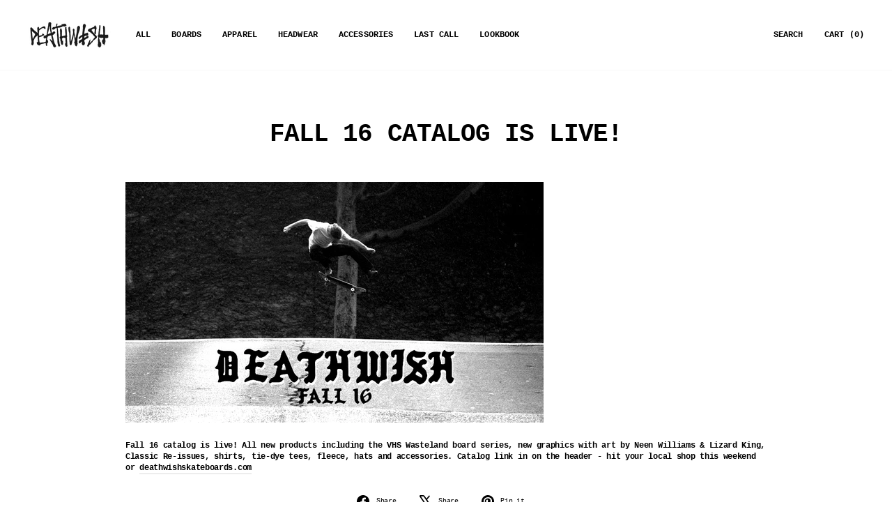

--- FILE ---
content_type: text/html; charset=utf-8
request_url: https://www.deathwishskateboards.com/blogs/news/fall-16-catalog-is-live
body_size: 20852
content:
<!doctype html>
<html class="no-js" lang="en" dir="ltr">
<head>
  <meta charset="utf-8">
  <meta http-equiv="X-UA-Compatible" content="IE=edge,chrome=1">
  <meta name="viewport" content="width=device-width,initial-scale=1">
  <meta name="theme-color" content="#111111">
  <link rel="canonical" href="https://www.deathwishskateboards.com/blogs/news/fall-16-catalog-is-live">
  <link rel="preconnect" href="https://cdn.shopify.com" crossorigin>
  <link rel="preconnect" href="https://fonts.shopifycdn.com" crossorigin>
  <link rel="dns-prefetch" href="https://productreviews.shopifycdn.com">
  <link rel="dns-prefetch" href="https://ajax.googleapis.com">
  <link rel="dns-prefetch" href="https://maps.googleapis.com">
  <link rel="dns-prefetch" href="https://maps.gstatic.com"><title>FALL 16 CATALOG IS LIVE!
&ndash; Deathwish
</title>
<meta name="description" content="Fall 16 catalog is live! All new products including the VHS Wasteland board series, new graphics with art by Neen Williams &amp;amp; Lizard King, Classic Re-issues, shirts, tie-dye tees, fleece, hats and accessories. Catalog link in on the header - hit your local shop this weekend or deathwishskateboards.com"><meta property="og:site_name" content="Deathwish">
  <meta property="og:url" content="https://www.deathwishskateboards.com/blogs/news/fall-16-catalog-is-live">
  <meta property="og:title" content="FALL 16 CATALOG IS LIVE!">
  <meta property="og:type" content="article">
  <meta property="og:description" content="
Fall 16 catalog is live! All new products including the VHS Wasteland board series, new graphics with art by Neen Williams &amp; Lizard King, Classic Re-issues, shirts, tie-dye tees, fleece, hats and accessories. Catalog link in on the header - hit your local shop this weekend or deathwishskateboards.com"><meta property="og:image" content="http://www.deathwishskateboards.com/cdn/shop/files/social.jpg?v=1745300552">
    <meta property="og:image:secure_url" content="https://www.deathwishskateboards.com/cdn/shop/files/social.jpg?v=1745300552">
    <meta property="og:image:width" content="1280">
    <meta property="og:image:height" content="853"><meta name="twitter:site" content="@">
  <meta name="twitter:card" content="summary_large_image">
  <meta name="twitter:title" content="FALL 16 CATALOG IS LIVE!">
  <meta name="twitter:description" content="
Fall 16 catalog is live! All new products including the VHS Wasteland board series, new graphics with art by Neen Williams &amp; Lizard King, Classic Re-issues, shirts, tie-dye tees, fleece, hats and accessories. Catalog link in on the header - hit your local shop this weekend or deathwishskateboards.com">
<style data-shopify>
  

  
  
  
</style><link href="//www.deathwishskateboards.com/cdn/shop/t/49/assets/theme.css?v=57756004945814175831760411530" rel="stylesheet" type="text/css" media="all" />
<style data-shopify>:root {
    --typeHeaderPrimary: "Courier New";
    --typeHeaderFallback: Courier, monospace;
    --typeHeaderSize: 36px;
    --typeHeaderWeight: 700;
    --typeHeaderLineHeight: 1;
    --typeHeaderSpacing: -0.025em;

    --typeBasePrimary:"Courier New";
    --typeBaseFallback:Courier, monospace;
    --typeBaseSize: 12px;
    --typeBaseWeight: 700;
    --typeBaseSpacing: -0.025em;
    --typeBaseLineHeight: 1.4;
    --typeBaselineHeightMinus01: 1.3;

    --typeCollectionTitle: 20px;

    --iconWeight: 2px;
    --iconLinecaps: round;

    
        --buttonRadius: 0;
    

    --colorGridOverlayOpacity: 0.1;
    }

    .placeholder-content {
    background-image: linear-gradient(100deg, #ffffff 40%, #f7f7f7 63%, #ffffff 79%);
    }</style><script>
    document.documentElement.className = document.documentElement.className.replace('no-js', 'js');

    window.theme = window.theme || {};
    theme.routes = {
      home: "/",
      cart: "/cart.js",
      cartPage: "/cart",
      cartAdd: "/cart/add.js",
      cartChange: "/cart/change.js",
      search: "/search",
      predictiveSearch: "/search/suggest"
    };
    theme.strings = {
      soldOut: "Sold Out",
      unavailable: "Unavailable",
      inStockLabel: "In stock, ready to ship",
      oneStockLabel: "Low stock - [count] item left",
      otherStockLabel: "Low stock - [count] items left",
      willNotShipUntil: "Ready to ship [date]",
      willBeInStockAfter: "Back in stock [date]",
      waitingForStock: "Backordered, shipping soon",
      savePrice: "Save [saved_amount]",
      cartEmpty: "Your cart is currently empty.",
      cartTermsConfirmation: "You must agree with the terms and conditions of sales to check out",
      searchCollections: "Collections",
      searchPages: "Pages",
      searchArticles: "Articles",
      productFrom: "from ",
      maxQuantity: "You can only have [quantity] of [title] in your cart."
    };
    theme.settings = {
      cartType: "drawer",
      isCustomerTemplate: false,
      moneyFormat: "$ {{amount}}",
      saveType: "dollar",
      productImageSize: "natural",
      productImageCover: false,
      predictiveSearch: true,
      predictiveSearchType: null,
      predictiveSearchVendor: false,
      predictiveSearchPrice: false,
      quickView: false,
      themeName: 'Impulse',
      themeVersion: "7.5.1"
    };
  </script>

  <script>window.performance && window.performance.mark && window.performance.mark('shopify.content_for_header.start');</script><meta id="shopify-digital-wallet" name="shopify-digital-wallet" content="/4670509/digital_wallets/dialog">
<meta name="shopify-checkout-api-token" content="42cf3e54d2890724720a081e05aff2af">
<meta id="in-context-paypal-metadata" data-shop-id="4670509" data-venmo-supported="true" data-environment="production" data-locale="en_US" data-paypal-v4="true" data-currency="USD">
<link rel="alternate" type="application/atom+xml" title="Feed" href="/blogs/news.atom" />
<script async="async" src="/checkouts/internal/preloads.js?locale=en-US"></script>
<link rel="preconnect" href="https://shop.app" crossorigin="anonymous">
<script async="async" src="https://shop.app/checkouts/internal/preloads.js?locale=en-US&shop_id=4670509" crossorigin="anonymous"></script>
<script id="shopify-features" type="application/json">{"accessToken":"42cf3e54d2890724720a081e05aff2af","betas":["rich-media-storefront-analytics"],"domain":"www.deathwishskateboards.com","predictiveSearch":true,"shopId":4670509,"locale":"en"}</script>
<script>var Shopify = Shopify || {};
Shopify.shop = "deathwish.myshopify.com";
Shopify.locale = "en";
Shopify.currency = {"active":"USD","rate":"1.0"};
Shopify.country = "US";
Shopify.theme = {"name":"deathwish-skateboards-holiday25","id":141997309994,"schema_name":"Impulse","schema_version":"7.5.1","theme_store_id":null,"role":"main"};
Shopify.theme.handle = "null";
Shopify.theme.style = {"id":null,"handle":null};
Shopify.cdnHost = "www.deathwishskateboards.com/cdn";
Shopify.routes = Shopify.routes || {};
Shopify.routes.root = "/";</script>
<script type="module">!function(o){(o.Shopify=o.Shopify||{}).modules=!0}(window);</script>
<script>!function(o){function n(){var o=[];function n(){o.push(Array.prototype.slice.apply(arguments))}return n.q=o,n}var t=o.Shopify=o.Shopify||{};t.loadFeatures=n(),t.autoloadFeatures=n()}(window);</script>
<script>
  window.ShopifyPay = window.ShopifyPay || {};
  window.ShopifyPay.apiHost = "shop.app\/pay";
  window.ShopifyPay.redirectState = null;
</script>
<script id="shop-js-analytics" type="application/json">{"pageType":"article"}</script>
<script defer="defer" async type="module" src="//www.deathwishskateboards.com/cdn/shopifycloud/shop-js/modules/v2/client.init-shop-cart-sync_C5BV16lS.en.esm.js"></script>
<script defer="defer" async type="module" src="//www.deathwishskateboards.com/cdn/shopifycloud/shop-js/modules/v2/chunk.common_CygWptCX.esm.js"></script>
<script type="module">
  await import("//www.deathwishskateboards.com/cdn/shopifycloud/shop-js/modules/v2/client.init-shop-cart-sync_C5BV16lS.en.esm.js");
await import("//www.deathwishskateboards.com/cdn/shopifycloud/shop-js/modules/v2/chunk.common_CygWptCX.esm.js");

  window.Shopify.SignInWithShop?.initShopCartSync?.({"fedCMEnabled":true,"windoidEnabled":true});

</script>
<script>
  window.Shopify = window.Shopify || {};
  if (!window.Shopify.featureAssets) window.Shopify.featureAssets = {};
  window.Shopify.featureAssets['shop-js'] = {"shop-cart-sync":["modules/v2/client.shop-cart-sync_ZFArdW7E.en.esm.js","modules/v2/chunk.common_CygWptCX.esm.js"],"init-fed-cm":["modules/v2/client.init-fed-cm_CmiC4vf6.en.esm.js","modules/v2/chunk.common_CygWptCX.esm.js"],"shop-button":["modules/v2/client.shop-button_tlx5R9nI.en.esm.js","modules/v2/chunk.common_CygWptCX.esm.js"],"shop-cash-offers":["modules/v2/client.shop-cash-offers_DOA2yAJr.en.esm.js","modules/v2/chunk.common_CygWptCX.esm.js","modules/v2/chunk.modal_D71HUcav.esm.js"],"init-windoid":["modules/v2/client.init-windoid_sURxWdc1.en.esm.js","modules/v2/chunk.common_CygWptCX.esm.js"],"shop-toast-manager":["modules/v2/client.shop-toast-manager_ClPi3nE9.en.esm.js","modules/v2/chunk.common_CygWptCX.esm.js"],"init-shop-email-lookup-coordinator":["modules/v2/client.init-shop-email-lookup-coordinator_B8hsDcYM.en.esm.js","modules/v2/chunk.common_CygWptCX.esm.js"],"init-shop-cart-sync":["modules/v2/client.init-shop-cart-sync_C5BV16lS.en.esm.js","modules/v2/chunk.common_CygWptCX.esm.js"],"avatar":["modules/v2/client.avatar_BTnouDA3.en.esm.js"],"pay-button":["modules/v2/client.pay-button_FdsNuTd3.en.esm.js","modules/v2/chunk.common_CygWptCX.esm.js"],"init-customer-accounts":["modules/v2/client.init-customer-accounts_DxDtT_ad.en.esm.js","modules/v2/client.shop-login-button_C5VAVYt1.en.esm.js","modules/v2/chunk.common_CygWptCX.esm.js","modules/v2/chunk.modal_D71HUcav.esm.js"],"init-shop-for-new-customer-accounts":["modules/v2/client.init-shop-for-new-customer-accounts_ChsxoAhi.en.esm.js","modules/v2/client.shop-login-button_C5VAVYt1.en.esm.js","modules/v2/chunk.common_CygWptCX.esm.js","modules/v2/chunk.modal_D71HUcav.esm.js"],"shop-login-button":["modules/v2/client.shop-login-button_C5VAVYt1.en.esm.js","modules/v2/chunk.common_CygWptCX.esm.js","modules/v2/chunk.modal_D71HUcav.esm.js"],"init-customer-accounts-sign-up":["modules/v2/client.init-customer-accounts-sign-up_CPSyQ0Tj.en.esm.js","modules/v2/client.shop-login-button_C5VAVYt1.en.esm.js","modules/v2/chunk.common_CygWptCX.esm.js","modules/v2/chunk.modal_D71HUcav.esm.js"],"shop-follow-button":["modules/v2/client.shop-follow-button_Cva4Ekp9.en.esm.js","modules/v2/chunk.common_CygWptCX.esm.js","modules/v2/chunk.modal_D71HUcav.esm.js"],"checkout-modal":["modules/v2/client.checkout-modal_BPM8l0SH.en.esm.js","modules/v2/chunk.common_CygWptCX.esm.js","modules/v2/chunk.modal_D71HUcav.esm.js"],"lead-capture":["modules/v2/client.lead-capture_Bi8yE_yS.en.esm.js","modules/v2/chunk.common_CygWptCX.esm.js","modules/v2/chunk.modal_D71HUcav.esm.js"],"shop-login":["modules/v2/client.shop-login_D6lNrXab.en.esm.js","modules/v2/chunk.common_CygWptCX.esm.js","modules/v2/chunk.modal_D71HUcav.esm.js"],"payment-terms":["modules/v2/client.payment-terms_CZxnsJam.en.esm.js","modules/v2/chunk.common_CygWptCX.esm.js","modules/v2/chunk.modal_D71HUcav.esm.js"]};
</script>
<script>(function() {
  var isLoaded = false;
  function asyncLoad() {
    if (isLoaded) return;
    isLoaded = true;
    var urls = ["https:\/\/chimpstatic.com\/mcjs-connected\/js\/users\/085ed2850cf130b887a569326\/be795fd1eb092f551eecde265.js?shop=deathwish.myshopify.com"];
    for (var i = 0; i < urls.length; i++) {
      var s = document.createElement('script');
      s.type = 'text/javascript';
      s.async = true;
      s.src = urls[i];
      var x = document.getElementsByTagName('script')[0];
      x.parentNode.insertBefore(s, x);
    }
  };
  if(window.attachEvent) {
    window.attachEvent('onload', asyncLoad);
  } else {
    window.addEventListener('load', asyncLoad, false);
  }
})();</script>
<script id="__st">var __st={"a":4670509,"offset":-28800,"reqid":"77284103-b7f2-4aec-825c-cff9d028f331-1768757580","pageurl":"www.deathwishskateboards.com\/blogs\/news\/fall-16-catalog-is-live","s":"articles-190674950","u":"44c2763cad89","p":"article","rtyp":"article","rid":190674950};</script>
<script>window.ShopifyPaypalV4VisibilityTracking = true;</script>
<script id="captcha-bootstrap">!function(){'use strict';const t='contact',e='account',n='new_comment',o=[[t,t],['blogs',n],['comments',n],[t,'customer']],c=[[e,'customer_login'],[e,'guest_login'],[e,'recover_customer_password'],[e,'create_customer']],r=t=>t.map((([t,e])=>`form[action*='/${t}']:not([data-nocaptcha='true']) input[name='form_type'][value='${e}']`)).join(','),a=t=>()=>t?[...document.querySelectorAll(t)].map((t=>t.form)):[];function s(){const t=[...o],e=r(t);return a(e)}const i='password',u='form_key',d=['recaptcha-v3-token','g-recaptcha-response','h-captcha-response',i],f=()=>{try{return window.sessionStorage}catch{return}},m='__shopify_v',_=t=>t.elements[u];function p(t,e,n=!1){try{const o=window.sessionStorage,c=JSON.parse(o.getItem(e)),{data:r}=function(t){const{data:e,action:n}=t;return t[m]||n?{data:e,action:n}:{data:t,action:n}}(c);for(const[e,n]of Object.entries(r))t.elements[e]&&(t.elements[e].value=n);n&&o.removeItem(e)}catch(o){console.error('form repopulation failed',{error:o})}}const l='form_type',E='cptcha';function T(t){t.dataset[E]=!0}const w=window,h=w.document,L='Shopify',v='ce_forms',y='captcha';let A=!1;((t,e)=>{const n=(g='f06e6c50-85a8-45c8-87d0-21a2b65856fe',I='https://cdn.shopify.com/shopifycloud/storefront-forms-hcaptcha/ce_storefront_forms_captcha_hcaptcha.v1.5.2.iife.js',D={infoText:'Protected by hCaptcha',privacyText:'Privacy',termsText:'Terms'},(t,e,n)=>{const o=w[L][v],c=o.bindForm;if(c)return c(t,g,e,D).then(n);var r;o.q.push([[t,g,e,D],n]),r=I,A||(h.body.append(Object.assign(h.createElement('script'),{id:'captcha-provider',async:!0,src:r})),A=!0)});var g,I,D;w[L]=w[L]||{},w[L][v]=w[L][v]||{},w[L][v].q=[],w[L][y]=w[L][y]||{},w[L][y].protect=function(t,e){n(t,void 0,e),T(t)},Object.freeze(w[L][y]),function(t,e,n,w,h,L){const[v,y,A,g]=function(t,e,n){const i=e?o:[],u=t?c:[],d=[...i,...u],f=r(d),m=r(i),_=r(d.filter((([t,e])=>n.includes(e))));return[a(f),a(m),a(_),s()]}(w,h,L),I=t=>{const e=t.target;return e instanceof HTMLFormElement?e:e&&e.form},D=t=>v().includes(t);t.addEventListener('submit',(t=>{const e=I(t);if(!e)return;const n=D(e)&&!e.dataset.hcaptchaBound&&!e.dataset.recaptchaBound,o=_(e),c=g().includes(e)&&(!o||!o.value);(n||c)&&t.preventDefault(),c&&!n&&(function(t){try{if(!f())return;!function(t){const e=f();if(!e)return;const n=_(t);if(!n)return;const o=n.value;o&&e.removeItem(o)}(t);const e=Array.from(Array(32),(()=>Math.random().toString(36)[2])).join('');!function(t,e){_(t)||t.append(Object.assign(document.createElement('input'),{type:'hidden',name:u})),t.elements[u].value=e}(t,e),function(t,e){const n=f();if(!n)return;const o=[...t.querySelectorAll(`input[type='${i}']`)].map((({name:t})=>t)),c=[...d,...o],r={};for(const[a,s]of new FormData(t).entries())c.includes(a)||(r[a]=s);n.setItem(e,JSON.stringify({[m]:1,action:t.action,data:r}))}(t,e)}catch(e){console.error('failed to persist form',e)}}(e),e.submit())}));const S=(t,e)=>{t&&!t.dataset[E]&&(n(t,e.some((e=>e===t))),T(t))};for(const o of['focusin','change'])t.addEventListener(o,(t=>{const e=I(t);D(e)&&S(e,y())}));const B=e.get('form_key'),M=e.get(l),P=B&&M;t.addEventListener('DOMContentLoaded',(()=>{const t=y();if(P)for(const e of t)e.elements[l].value===M&&p(e,B);[...new Set([...A(),...v().filter((t=>'true'===t.dataset.shopifyCaptcha))])].forEach((e=>S(e,t)))}))}(h,new URLSearchParams(w.location.search),n,t,e,['guest_login'])})(!0,!0)}();</script>
<script integrity="sha256-4kQ18oKyAcykRKYeNunJcIwy7WH5gtpwJnB7kiuLZ1E=" data-source-attribution="shopify.loadfeatures" defer="defer" src="//www.deathwishskateboards.com/cdn/shopifycloud/storefront/assets/storefront/load_feature-a0a9edcb.js" crossorigin="anonymous"></script>
<script crossorigin="anonymous" defer="defer" src="//www.deathwishskateboards.com/cdn/shopifycloud/storefront/assets/shopify_pay/storefront-65b4c6d7.js?v=20250812"></script>
<script data-source-attribution="shopify.dynamic_checkout.dynamic.init">var Shopify=Shopify||{};Shopify.PaymentButton=Shopify.PaymentButton||{isStorefrontPortableWallets:!0,init:function(){window.Shopify.PaymentButton.init=function(){};var t=document.createElement("script");t.src="https://www.deathwishskateboards.com/cdn/shopifycloud/portable-wallets/latest/portable-wallets.en.js",t.type="module",document.head.appendChild(t)}};
</script>
<script data-source-attribution="shopify.dynamic_checkout.buyer_consent">
  function portableWalletsHideBuyerConsent(e){var t=document.getElementById("shopify-buyer-consent"),n=document.getElementById("shopify-subscription-policy-button");t&&n&&(t.classList.add("hidden"),t.setAttribute("aria-hidden","true"),n.removeEventListener("click",e))}function portableWalletsShowBuyerConsent(e){var t=document.getElementById("shopify-buyer-consent"),n=document.getElementById("shopify-subscription-policy-button");t&&n&&(t.classList.remove("hidden"),t.removeAttribute("aria-hidden"),n.addEventListener("click",e))}window.Shopify?.PaymentButton&&(window.Shopify.PaymentButton.hideBuyerConsent=portableWalletsHideBuyerConsent,window.Shopify.PaymentButton.showBuyerConsent=portableWalletsShowBuyerConsent);
</script>
<script data-source-attribution="shopify.dynamic_checkout.cart.bootstrap">document.addEventListener("DOMContentLoaded",(function(){function t(){return document.querySelector("shopify-accelerated-checkout-cart, shopify-accelerated-checkout")}if(t())Shopify.PaymentButton.init();else{new MutationObserver((function(e,n){t()&&(Shopify.PaymentButton.init(),n.disconnect())})).observe(document.body,{childList:!0,subtree:!0})}}));
</script>
<link id="shopify-accelerated-checkout-styles" rel="stylesheet" media="screen" href="https://www.deathwishskateboards.com/cdn/shopifycloud/portable-wallets/latest/accelerated-checkout-backwards-compat.css" crossorigin="anonymous">
<style id="shopify-accelerated-checkout-cart">
        #shopify-buyer-consent {
  margin-top: 1em;
  display: inline-block;
  width: 100%;
}

#shopify-buyer-consent.hidden {
  display: none;
}

#shopify-subscription-policy-button {
  background: none;
  border: none;
  padding: 0;
  text-decoration: underline;
  font-size: inherit;
  cursor: pointer;
}

#shopify-subscription-policy-button::before {
  box-shadow: none;
}

      </style>

<script>window.performance && window.performance.mark && window.performance.mark('shopify.content_for_header.end');</script>

  <script src="//www.deathwishskateboards.com/cdn/shop/t/49/assets/vendor-scripts-v11.js" defer="defer"></script><link rel="stylesheet" href="//www.deathwishskateboards.com/cdn/shop/t/49/assets/country-flags.css"><script src="//www.deathwishskateboards.com/cdn/shop/t/49/assets/theme.js?v=32404657275079597311760148039" defer="defer"></script>

  <!-- Hotjar Tracking Code for Site 6389023 Deathwish  -->
<script>
    (function(h,o,t,j,a,r){
        h.hj=h.hj||function(){(h.hj.q=h.hj.q||[]).push(arguments)};
        h._hjSettings={hjid:6389023,hjsv:6};
        a=o.getElementsByTagName('head')[0];
        r=o.createElement('script');r.async=1;
        r.src=t+h._hjSettings.hjid+j+h._hjSettings.hjsv;
        a.appendChild(r);
    })(window,document,'https://static.hotjar.com/c/hotjar-','.js?sv=');
</script>
  
<!-- BEGIN app block: shopify://apps/klaviyo-email-marketing-sms/blocks/klaviyo-onsite-embed/2632fe16-c075-4321-a88b-50b567f42507 -->












  <script async src="https://static.klaviyo.com/onsite/js/Yd4G9X/klaviyo.js?company_id=Yd4G9X"></script>
  <script>!function(){if(!window.klaviyo){window._klOnsite=window._klOnsite||[];try{window.klaviyo=new Proxy({},{get:function(n,i){return"push"===i?function(){var n;(n=window._klOnsite).push.apply(n,arguments)}:function(){for(var n=arguments.length,o=new Array(n),w=0;w<n;w++)o[w]=arguments[w];var t="function"==typeof o[o.length-1]?o.pop():void 0,e=new Promise((function(n){window._klOnsite.push([i].concat(o,[function(i){t&&t(i),n(i)}]))}));return e}}})}catch(n){window.klaviyo=window.klaviyo||[],window.klaviyo.push=function(){var n;(n=window._klOnsite).push.apply(n,arguments)}}}}();</script>

  




  <script>
    window.klaviyoReviewsProductDesignMode = false
  </script>







<!-- END app block --><link href="https://monorail-edge.shopifysvc.com" rel="dns-prefetch">
<script>(function(){if ("sendBeacon" in navigator && "performance" in window) {try {var session_token_from_headers = performance.getEntriesByType('navigation')[0].serverTiming.find(x => x.name == '_s').description;} catch {var session_token_from_headers = undefined;}var session_cookie_matches = document.cookie.match(/_shopify_s=([^;]*)/);var session_token_from_cookie = session_cookie_matches && session_cookie_matches.length === 2 ? session_cookie_matches[1] : "";var session_token = session_token_from_headers || session_token_from_cookie || "";function handle_abandonment_event(e) {var entries = performance.getEntries().filter(function(entry) {return /monorail-edge.shopifysvc.com/.test(entry.name);});if (!window.abandonment_tracked && entries.length === 0) {window.abandonment_tracked = true;var currentMs = Date.now();var navigation_start = performance.timing.navigationStart;var payload = {shop_id: 4670509,url: window.location.href,navigation_start,duration: currentMs - navigation_start,session_token,page_type: "article"};window.navigator.sendBeacon("https://monorail-edge.shopifysvc.com/v1/produce", JSON.stringify({schema_id: "online_store_buyer_site_abandonment/1.1",payload: payload,metadata: {event_created_at_ms: currentMs,event_sent_at_ms: currentMs}}));}}window.addEventListener('pagehide', handle_abandonment_event);}}());</script>
<script id="web-pixels-manager-setup">(function e(e,d,r,n,o){if(void 0===o&&(o={}),!Boolean(null===(a=null===(i=window.Shopify)||void 0===i?void 0:i.analytics)||void 0===a?void 0:a.replayQueue)){var i,a;window.Shopify=window.Shopify||{};var t=window.Shopify;t.analytics=t.analytics||{};var s=t.analytics;s.replayQueue=[],s.publish=function(e,d,r){return s.replayQueue.push([e,d,r]),!0};try{self.performance.mark("wpm:start")}catch(e){}var l=function(){var e={modern:/Edge?\/(1{2}[4-9]|1[2-9]\d|[2-9]\d{2}|\d{4,})\.\d+(\.\d+|)|Firefox\/(1{2}[4-9]|1[2-9]\d|[2-9]\d{2}|\d{4,})\.\d+(\.\d+|)|Chrom(ium|e)\/(9{2}|\d{3,})\.\d+(\.\d+|)|(Maci|X1{2}).+ Version\/(15\.\d+|(1[6-9]|[2-9]\d|\d{3,})\.\d+)([,.]\d+|)( \(\w+\)|)( Mobile\/\w+|) Safari\/|Chrome.+OPR\/(9{2}|\d{3,})\.\d+\.\d+|(CPU[ +]OS|iPhone[ +]OS|CPU[ +]iPhone|CPU IPhone OS|CPU iPad OS)[ +]+(15[._]\d+|(1[6-9]|[2-9]\d|\d{3,})[._]\d+)([._]\d+|)|Android:?[ /-](13[3-9]|1[4-9]\d|[2-9]\d{2}|\d{4,})(\.\d+|)(\.\d+|)|Android.+Firefox\/(13[5-9]|1[4-9]\d|[2-9]\d{2}|\d{4,})\.\d+(\.\d+|)|Android.+Chrom(ium|e)\/(13[3-9]|1[4-9]\d|[2-9]\d{2}|\d{4,})\.\d+(\.\d+|)|SamsungBrowser\/([2-9]\d|\d{3,})\.\d+/,legacy:/Edge?\/(1[6-9]|[2-9]\d|\d{3,})\.\d+(\.\d+|)|Firefox\/(5[4-9]|[6-9]\d|\d{3,})\.\d+(\.\d+|)|Chrom(ium|e)\/(5[1-9]|[6-9]\d|\d{3,})\.\d+(\.\d+|)([\d.]+$|.*Safari\/(?![\d.]+ Edge\/[\d.]+$))|(Maci|X1{2}).+ Version\/(10\.\d+|(1[1-9]|[2-9]\d|\d{3,})\.\d+)([,.]\d+|)( \(\w+\)|)( Mobile\/\w+|) Safari\/|Chrome.+OPR\/(3[89]|[4-9]\d|\d{3,})\.\d+\.\d+|(CPU[ +]OS|iPhone[ +]OS|CPU[ +]iPhone|CPU IPhone OS|CPU iPad OS)[ +]+(10[._]\d+|(1[1-9]|[2-9]\d|\d{3,})[._]\d+)([._]\d+|)|Android:?[ /-](13[3-9]|1[4-9]\d|[2-9]\d{2}|\d{4,})(\.\d+|)(\.\d+|)|Mobile Safari.+OPR\/([89]\d|\d{3,})\.\d+\.\d+|Android.+Firefox\/(13[5-9]|1[4-9]\d|[2-9]\d{2}|\d{4,})\.\d+(\.\d+|)|Android.+Chrom(ium|e)\/(13[3-9]|1[4-9]\d|[2-9]\d{2}|\d{4,})\.\d+(\.\d+|)|Android.+(UC? ?Browser|UCWEB|U3)[ /]?(15\.([5-9]|\d{2,})|(1[6-9]|[2-9]\d|\d{3,})\.\d+)\.\d+|SamsungBrowser\/(5\.\d+|([6-9]|\d{2,})\.\d+)|Android.+MQ{2}Browser\/(14(\.(9|\d{2,})|)|(1[5-9]|[2-9]\d|\d{3,})(\.\d+|))(\.\d+|)|K[Aa][Ii]OS\/(3\.\d+|([4-9]|\d{2,})\.\d+)(\.\d+|)/},d=e.modern,r=e.legacy,n=navigator.userAgent;return n.match(d)?"modern":n.match(r)?"legacy":"unknown"}(),u="modern"===l?"modern":"legacy",c=(null!=n?n:{modern:"",legacy:""})[u],f=function(e){return[e.baseUrl,"/wpm","/b",e.hashVersion,"modern"===e.buildTarget?"m":"l",".js"].join("")}({baseUrl:d,hashVersion:r,buildTarget:u}),m=function(e){var d=e.version,r=e.bundleTarget,n=e.surface,o=e.pageUrl,i=e.monorailEndpoint;return{emit:function(e){var a=e.status,t=e.errorMsg,s=(new Date).getTime(),l=JSON.stringify({metadata:{event_sent_at_ms:s},events:[{schema_id:"web_pixels_manager_load/3.1",payload:{version:d,bundle_target:r,page_url:o,status:a,surface:n,error_msg:t},metadata:{event_created_at_ms:s}}]});if(!i)return console&&console.warn&&console.warn("[Web Pixels Manager] No Monorail endpoint provided, skipping logging."),!1;try{return self.navigator.sendBeacon.bind(self.navigator)(i,l)}catch(e){}var u=new XMLHttpRequest;try{return u.open("POST",i,!0),u.setRequestHeader("Content-Type","text/plain"),u.send(l),!0}catch(e){return console&&console.warn&&console.warn("[Web Pixels Manager] Got an unhandled error while logging to Monorail."),!1}}}}({version:r,bundleTarget:l,surface:e.surface,pageUrl:self.location.href,monorailEndpoint:e.monorailEndpoint});try{o.browserTarget=l,function(e){var d=e.src,r=e.async,n=void 0===r||r,o=e.onload,i=e.onerror,a=e.sri,t=e.scriptDataAttributes,s=void 0===t?{}:t,l=document.createElement("script"),u=document.querySelector("head"),c=document.querySelector("body");if(l.async=n,l.src=d,a&&(l.integrity=a,l.crossOrigin="anonymous"),s)for(var f in s)if(Object.prototype.hasOwnProperty.call(s,f))try{l.dataset[f]=s[f]}catch(e){}if(o&&l.addEventListener("load",o),i&&l.addEventListener("error",i),u)u.appendChild(l);else{if(!c)throw new Error("Did not find a head or body element to append the script");c.appendChild(l)}}({src:f,async:!0,onload:function(){if(!function(){var e,d;return Boolean(null===(d=null===(e=window.Shopify)||void 0===e?void 0:e.analytics)||void 0===d?void 0:d.initialized)}()){var d=window.webPixelsManager.init(e)||void 0;if(d){var r=window.Shopify.analytics;r.replayQueue.forEach((function(e){var r=e[0],n=e[1],o=e[2];d.publishCustomEvent(r,n,o)})),r.replayQueue=[],r.publish=d.publishCustomEvent,r.visitor=d.visitor,r.initialized=!0}}},onerror:function(){return m.emit({status:"failed",errorMsg:"".concat(f," has failed to load")})},sri:function(e){var d=/^sha384-[A-Za-z0-9+/=]+$/;return"string"==typeof e&&d.test(e)}(c)?c:"",scriptDataAttributes:o}),m.emit({status:"loading"})}catch(e){m.emit({status:"failed",errorMsg:(null==e?void 0:e.message)||"Unknown error"})}}})({shopId: 4670509,storefrontBaseUrl: "https://www.deathwishskateboards.com",extensionsBaseUrl: "https://extensions.shopifycdn.com/cdn/shopifycloud/web-pixels-manager",monorailEndpoint: "https://monorail-edge.shopifysvc.com/unstable/produce_batch",surface: "storefront-renderer",enabledBetaFlags: ["2dca8a86"],webPixelsConfigList: [{"id":"1488715818","configuration":"{\"accountID\":\"Yd4G9X\",\"webPixelConfig\":\"eyJlbmFibGVBZGRlZFRvQ2FydEV2ZW50cyI6IHRydWV9\"}","eventPayloadVersion":"v1","runtimeContext":"STRICT","scriptVersion":"524f6c1ee37bacdca7657a665bdca589","type":"APP","apiClientId":123074,"privacyPurposes":["ANALYTICS","MARKETING"],"dataSharingAdjustments":{"protectedCustomerApprovalScopes":["read_customer_address","read_customer_email","read_customer_name","read_customer_personal_data","read_customer_phone"]}},{"id":"337018922","configuration":"{\"config\":\"{\\\"pixel_id\\\":\\\"G-1F783EFXZL\\\",\\\"gtag_events\\\":[{\\\"type\\\":\\\"purchase\\\",\\\"action_label\\\":\\\"G-1F783EFXZL\\\"},{\\\"type\\\":\\\"page_view\\\",\\\"action_label\\\":\\\"G-1F783EFXZL\\\"},{\\\"type\\\":\\\"view_item\\\",\\\"action_label\\\":\\\"G-1F783EFXZL\\\"},{\\\"type\\\":\\\"search\\\",\\\"action_label\\\":\\\"G-1F783EFXZL\\\"},{\\\"type\\\":\\\"add_to_cart\\\",\\\"action_label\\\":\\\"G-1F783EFXZL\\\"},{\\\"type\\\":\\\"begin_checkout\\\",\\\"action_label\\\":\\\"G-1F783EFXZL\\\"},{\\\"type\\\":\\\"add_payment_info\\\",\\\"action_label\\\":\\\"G-1F783EFXZL\\\"}],\\\"enable_monitoring_mode\\\":false}\"}","eventPayloadVersion":"v1","runtimeContext":"OPEN","scriptVersion":"b2a88bafab3e21179ed38636efcd8a93","type":"APP","apiClientId":1780363,"privacyPurposes":[],"dataSharingAdjustments":{"protectedCustomerApprovalScopes":["read_customer_address","read_customer_email","read_customer_name","read_customer_personal_data","read_customer_phone"]}},{"id":"80838698","eventPayloadVersion":"v1","runtimeContext":"LAX","scriptVersion":"1","type":"CUSTOM","privacyPurposes":["ANALYTICS"],"name":"Google Analytics tag (migrated)"},{"id":"shopify-app-pixel","configuration":"{}","eventPayloadVersion":"v1","runtimeContext":"STRICT","scriptVersion":"0450","apiClientId":"shopify-pixel","type":"APP","privacyPurposes":["ANALYTICS","MARKETING"]},{"id":"shopify-custom-pixel","eventPayloadVersion":"v1","runtimeContext":"LAX","scriptVersion":"0450","apiClientId":"shopify-pixel","type":"CUSTOM","privacyPurposes":["ANALYTICS","MARKETING"]}],isMerchantRequest: false,initData: {"shop":{"name":"Deathwish","paymentSettings":{"currencyCode":"USD"},"myshopifyDomain":"deathwish.myshopify.com","countryCode":"US","storefrontUrl":"https:\/\/www.deathwishskateboards.com"},"customer":null,"cart":null,"checkout":null,"productVariants":[],"purchasingCompany":null},},"https://www.deathwishskateboards.com/cdn","fcfee988w5aeb613cpc8e4bc33m6693e112",{"modern":"","legacy":""},{"shopId":"4670509","storefrontBaseUrl":"https:\/\/www.deathwishskateboards.com","extensionBaseUrl":"https:\/\/extensions.shopifycdn.com\/cdn\/shopifycloud\/web-pixels-manager","surface":"storefront-renderer","enabledBetaFlags":"[\"2dca8a86\"]","isMerchantRequest":"false","hashVersion":"fcfee988w5aeb613cpc8e4bc33m6693e112","publish":"custom","events":"[[\"page_viewed\",{}]]"});</script><script>
  window.ShopifyAnalytics = window.ShopifyAnalytics || {};
  window.ShopifyAnalytics.meta = window.ShopifyAnalytics.meta || {};
  window.ShopifyAnalytics.meta.currency = 'USD';
  var meta = {"page":{"pageType":"article","resourceType":"article","resourceId":190674950,"requestId":"77284103-b7f2-4aec-825c-cff9d028f331-1768757580"}};
  for (var attr in meta) {
    window.ShopifyAnalytics.meta[attr] = meta[attr];
  }
</script>
<script class="analytics">
  (function () {
    var customDocumentWrite = function(content) {
      var jquery = null;

      if (window.jQuery) {
        jquery = window.jQuery;
      } else if (window.Checkout && window.Checkout.$) {
        jquery = window.Checkout.$;
      }

      if (jquery) {
        jquery('body').append(content);
      }
    };

    var hasLoggedConversion = function(token) {
      if (token) {
        return document.cookie.indexOf('loggedConversion=' + token) !== -1;
      }
      return false;
    }

    var setCookieIfConversion = function(token) {
      if (token) {
        var twoMonthsFromNow = new Date(Date.now());
        twoMonthsFromNow.setMonth(twoMonthsFromNow.getMonth() + 2);

        document.cookie = 'loggedConversion=' + token + '; expires=' + twoMonthsFromNow;
      }
    }

    var trekkie = window.ShopifyAnalytics.lib = window.trekkie = window.trekkie || [];
    if (trekkie.integrations) {
      return;
    }
    trekkie.methods = [
      'identify',
      'page',
      'ready',
      'track',
      'trackForm',
      'trackLink'
    ];
    trekkie.factory = function(method) {
      return function() {
        var args = Array.prototype.slice.call(arguments);
        args.unshift(method);
        trekkie.push(args);
        return trekkie;
      };
    };
    for (var i = 0; i < trekkie.methods.length; i++) {
      var key = trekkie.methods[i];
      trekkie[key] = trekkie.factory(key);
    }
    trekkie.load = function(config) {
      trekkie.config = config || {};
      trekkie.config.initialDocumentCookie = document.cookie;
      var first = document.getElementsByTagName('script')[0];
      var script = document.createElement('script');
      script.type = 'text/javascript';
      script.onerror = function(e) {
        var scriptFallback = document.createElement('script');
        scriptFallback.type = 'text/javascript';
        scriptFallback.onerror = function(error) {
                var Monorail = {
      produce: function produce(monorailDomain, schemaId, payload) {
        var currentMs = new Date().getTime();
        var event = {
          schema_id: schemaId,
          payload: payload,
          metadata: {
            event_created_at_ms: currentMs,
            event_sent_at_ms: currentMs
          }
        };
        return Monorail.sendRequest("https://" + monorailDomain + "/v1/produce", JSON.stringify(event));
      },
      sendRequest: function sendRequest(endpointUrl, payload) {
        // Try the sendBeacon API
        if (window && window.navigator && typeof window.navigator.sendBeacon === 'function' && typeof window.Blob === 'function' && !Monorail.isIos12()) {
          var blobData = new window.Blob([payload], {
            type: 'text/plain'
          });

          if (window.navigator.sendBeacon(endpointUrl, blobData)) {
            return true;
          } // sendBeacon was not successful

        } // XHR beacon

        var xhr = new XMLHttpRequest();

        try {
          xhr.open('POST', endpointUrl);
          xhr.setRequestHeader('Content-Type', 'text/plain');
          xhr.send(payload);
        } catch (e) {
          console.log(e);
        }

        return false;
      },
      isIos12: function isIos12() {
        return window.navigator.userAgent.lastIndexOf('iPhone; CPU iPhone OS 12_') !== -1 || window.navigator.userAgent.lastIndexOf('iPad; CPU OS 12_') !== -1;
      }
    };
    Monorail.produce('monorail-edge.shopifysvc.com',
      'trekkie_storefront_load_errors/1.1',
      {shop_id: 4670509,
      theme_id: 141997309994,
      app_name: "storefront",
      context_url: window.location.href,
      source_url: "//www.deathwishskateboards.com/cdn/s/trekkie.storefront.cd680fe47e6c39ca5d5df5f0a32d569bc48c0f27.min.js"});

        };
        scriptFallback.async = true;
        scriptFallback.src = '//www.deathwishskateboards.com/cdn/s/trekkie.storefront.cd680fe47e6c39ca5d5df5f0a32d569bc48c0f27.min.js';
        first.parentNode.insertBefore(scriptFallback, first);
      };
      script.async = true;
      script.src = '//www.deathwishskateboards.com/cdn/s/trekkie.storefront.cd680fe47e6c39ca5d5df5f0a32d569bc48c0f27.min.js';
      first.parentNode.insertBefore(script, first);
    };
    trekkie.load(
      {"Trekkie":{"appName":"storefront","development":false,"defaultAttributes":{"shopId":4670509,"isMerchantRequest":null,"themeId":141997309994,"themeCityHash":"15049528130318810724","contentLanguage":"en","currency":"USD","eventMetadataId":"7f93df75-0779-4577-877d-d7cccfe0786f"},"isServerSideCookieWritingEnabled":true,"monorailRegion":"shop_domain","enabledBetaFlags":["65f19447"]},"Session Attribution":{},"S2S":{"facebookCapiEnabled":true,"source":"trekkie-storefront-renderer","apiClientId":580111}}
    );

    var loaded = false;
    trekkie.ready(function() {
      if (loaded) return;
      loaded = true;

      window.ShopifyAnalytics.lib = window.trekkie;

      var originalDocumentWrite = document.write;
      document.write = customDocumentWrite;
      try { window.ShopifyAnalytics.merchantGoogleAnalytics.call(this); } catch(error) {};
      document.write = originalDocumentWrite;

      window.ShopifyAnalytics.lib.page(null,{"pageType":"article","resourceType":"article","resourceId":190674950,"requestId":"77284103-b7f2-4aec-825c-cff9d028f331-1768757580","shopifyEmitted":true});

      var match = window.location.pathname.match(/checkouts\/(.+)\/(thank_you|post_purchase)/)
      var token = match? match[1]: undefined;
      if (!hasLoggedConversion(token)) {
        setCookieIfConversion(token);
        
      }
    });


        var eventsListenerScript = document.createElement('script');
        eventsListenerScript.async = true;
        eventsListenerScript.src = "//www.deathwishskateboards.com/cdn/shopifycloud/storefront/assets/shop_events_listener-3da45d37.js";
        document.getElementsByTagName('head')[0].appendChild(eventsListenerScript);

})();</script>
  <script>
  if (!window.ga || (window.ga && typeof window.ga !== 'function')) {
    window.ga = function ga() {
      (window.ga.q = window.ga.q || []).push(arguments);
      if (window.Shopify && window.Shopify.analytics && typeof window.Shopify.analytics.publish === 'function') {
        window.Shopify.analytics.publish("ga_stub_called", {}, {sendTo: "google_osp_migration"});
      }
      console.error("Shopify's Google Analytics stub called with:", Array.from(arguments), "\nSee https://help.shopify.com/manual/promoting-marketing/pixels/pixel-migration#google for more information.");
    };
    if (window.Shopify && window.Shopify.analytics && typeof window.Shopify.analytics.publish === 'function') {
      window.Shopify.analytics.publish("ga_stub_initialized", {}, {sendTo: "google_osp_migration"});
    }
  }
</script>
<script
  defer
  src="https://www.deathwishskateboards.com/cdn/shopifycloud/perf-kit/shopify-perf-kit-3.0.4.min.js"
  data-application="storefront-renderer"
  data-shop-id="4670509"
  data-render-region="gcp-us-central1"
  data-page-type="article"
  data-theme-instance-id="141997309994"
  data-theme-name="Impulse"
  data-theme-version="7.5.1"
  data-monorail-region="shop_domain"
  data-resource-timing-sampling-rate="10"
  data-shs="true"
  data-shs-beacon="true"
  data-shs-export-with-fetch="true"
  data-shs-logs-sample-rate="1"
  data-shs-beacon-endpoint="https://www.deathwishskateboards.com/api/collect"
></script>
</head>

<body class="template-article" data-center-text="true" data-button_style="square" data-type_header_capitalize="true" data-type_headers_align_text="true" data-type_product_capitalize="true" data-swatch_style="round" data-disable-animations="true">

  <a class="in-page-link visually-hidden skip-link" href="#MainContent">Skip to content</a>

  <div id="PageContainer" class="page-container">
    <div class="transition-body"><!-- BEGIN sections: header-group -->
<div id="shopify-section-sections--18460973858858__header" class="shopify-section shopify-section-group-header-group">

<div id="NavDrawer" class="drawer drawer--right">
  <div class="drawer__contents">
    <div class="drawer__fixed-header">
      <div class="drawer__header appear-animation appear-delay-1">
        <div class="h2 drawer__title"></div>
        <div class="drawer__close">
          <button type="button" class="drawer__close-button js-drawer-close">
            <svg aria-hidden="true" focusable="false" role="presentation" class="icon icon-close" viewBox="0 0 64 64"><title>icon-X</title><path d="m19 17.61 27.12 27.13m0-27.12L19 44.74"/></svg>
            <span class="icon__fallback-text">Close menu</span>
          </button>
        </div>
      </div>
    </div>

 

              
    <div class="drawer__scrollable">
      <ul class="mobile-nav" role="navigation" aria-label="Primary"><li class="mobile-nav__item appear-animation appear-delay-2"><a href="/collections/all" class="mobile-nav__link mobile-nav__link--top-level">All</a></li><li class="mobile-nav__item appear-animation appear-delay-3"><a href="/collections/holiday-2025-boards" class="mobile-nav__link mobile-nav__link--top-level">Boards</a></li><li class="mobile-nav__item appear-animation appear-delay-4"><a href="/collections/holiday-25-apparel" class="mobile-nav__link mobile-nav__link--top-level">Apparel</a></li><li class="mobile-nav__item appear-animation appear-delay-5"><a href="/collections/holiday-25-headwear" class="mobile-nav__link mobile-nav__link--top-level">Headwear</a></li><li class="mobile-nav__item appear-animation appear-delay-6"><a href="/collections/holiday25-accessories" class="mobile-nav__link mobile-nav__link--top-level">Accessories</a></li><li class="mobile-nav__item appear-animation appear-delay-7"><a href="/collections/sale-1" class="mobile-nav__link mobile-nav__link--top-level">LAST CALL</a></li><li class="mobile-nav__item appear-animation appear-delay-8"><a href="/pages/lookbook-holiday-25" class="mobile-nav__link mobile-nav__link--top-level">Lookbook</a></li><li class="mobile-nav__item mobile-nav__item--secondary">
            <div class="grid"><div style="padding-left: 37px; padding-top: 12px;">
  
  <a href="/search" style="font-size: 1.1em; letter-spacing: 0.01em;">
    
    SEARCH
    
  </a>
<hr style="margin-right: 15px; margin-top: 15px;">
  
</div><div class="grid__item one-half appear-animation appear-delay-9">
                  <a href="/account" class="mobile-nav__link" style="font-size: 1.1em; letter-spacing: .01em; text-transform: uppercase;">Log in
</a>
                </div></div>
          </li></ul><ul class="mobile-nav__social appear-animation appear-delay-10"></ul>
    </div>
  </div>
</div>
<div id="CartDrawer" class="drawer drawer--right">
    <form id="CartDrawerForm" action="/cart" method="post" novalidate class="drawer__contents" data-location="cart-drawer">
      <div class="drawer__fixed-header">
        <div class="drawer__header appear-animation appear-delay-1">
          <div class="h2 drawer__title">Cart</div>
          <div class="drawer__close">
            <button type="button" class="drawer__close-button js-drawer-close">
              <svg aria-hidden="true" focusable="false" role="presentation" class="icon icon-close" viewBox="0 0 64 64"><title>icon-X</title><path d="m19 17.61 27.12 27.13m0-27.12L19 44.74"/></svg>
              <span class="icon__fallback-text">Close cart</span>
            </button>
          </div>
        </div>
      </div>

      <div class="drawer__inner">
        <div class="drawer__scrollable">
          <div data-products class="appear-animation appear-delay-2"></div>

          
        </div>

        <div class="drawer__footer appear-animation appear-delay-4">
          <div data-discounts>
            
          </div>

          <div class="cart__item-sub cart__item-row">
            <div class="ajaxcart__subtotal">Subtotal</div>
            <div data-subtotal>$ 0.00</div>
          </div>

          <div class="cart__item-row text-center">
            <small>
              Shipping, taxes, and discount codes calculated at checkout.<br />
            </small>
          </div>
           
         <!-- <div style="border: 1px solid #FF0000; background-color: #FFF4F4; color: #D8000C; padding: 10px; border-radius: 5px; font-family: Arial, sans-serif; font-size: 14px;">
    <strong>⚠️ Important Notice:</strong> All orders placed after <strong>Dec. 19th</strong> won't start shipping until the week of <strong>Jan 6th</strong>.
</div> --> 


          

          <div class="cart__checkout-wrapper">
            <button type="submit" name="checkout" data-terms-required="false" class="btn cart__checkout">
              Check out
            </button>

            
              <div class="additional-checkout-buttons additional-checkout-buttons--vertical"><div class="dynamic-checkout__content" id="dynamic-checkout-cart" data-shopify="dynamic-checkout-cart"> <shopify-accelerated-checkout-cart wallet-configs="[{&quot;supports_subs&quot;:true,&quot;supports_def_opts&quot;:false,&quot;name&quot;:&quot;shop_pay&quot;,&quot;wallet_params&quot;:{&quot;shopId&quot;:4670509,&quot;merchantName&quot;:&quot;Deathwish&quot;,&quot;personalized&quot;:true}},{&quot;supports_subs&quot;:false,&quot;supports_def_opts&quot;:false,&quot;name&quot;:&quot;paypal&quot;,&quot;wallet_params&quot;:{&quot;shopId&quot;:4670509,&quot;countryCode&quot;:&quot;US&quot;,&quot;merchantName&quot;:&quot;Deathwish&quot;,&quot;phoneRequired&quot;:false,&quot;companyRequired&quot;:false,&quot;shippingType&quot;:&quot;shipping&quot;,&quot;shopifyPaymentsEnabled&quot;:true,&quot;hasManagedSellingPlanState&quot;:null,&quot;requiresBillingAgreement&quot;:false,&quot;merchantId&quot;:&quot;74S4UNLL93QYU&quot;,&quot;sdkUrl&quot;:&quot;https://www.paypal.com/sdk/js?components=buttons\u0026commit=false\u0026currency=USD\u0026locale=en_US\u0026client-id=AfUEYT7nO4BwZQERn9Vym5TbHAG08ptiKa9gm8OARBYgoqiAJIjllRjeIMI4g294KAH1JdTnkzubt1fr\u0026merchant-id=74S4UNLL93QYU\u0026intent=authorize&quot;}}]" access-token="42cf3e54d2890724720a081e05aff2af" buyer-country="US" buyer-locale="en" buyer-currency="USD" shop-id="4670509" cart-id="53cf19db0890ece5e4e097f575767e05" enabled-flags="[&quot;ae0f5bf6&quot;]" > <div class="wallet-button-wrapper"> <ul class='wallet-cart-grid wallet-cart-grid--skeleton' role="list" data-shopify-buttoncontainer="true"> <li data-testid='grid-cell' class='wallet-cart-button-container'><div class='wallet-cart-button wallet-cart-button__skeleton' role='button' disabled aria-hidden='true'>&nbsp</div></li><li data-testid='grid-cell' class='wallet-cart-button-container'><div class='wallet-cart-button wallet-cart-button__skeleton' role='button' disabled aria-hidden='true'>&nbsp</div></li> </ul> </div> </shopify-accelerated-checkout-cart> <small id="shopify-buyer-consent" class="hidden" aria-hidden="true" data-consent-type="subscription"> One or more of the items in your cart is a recurring or deferred purchase. By continuing, I agree to the <span id="shopify-subscription-policy-button">cancellation policy</span> and authorize you to charge my payment method at the prices, frequency and dates listed on this page until my order is fulfilled or I cancel, if permitted. </small> </div></div>
            
          </div>
        </div>
      </div>

      <div class="drawer__cart-empty appear-animation appear-delay-2">
        <div class="drawer__scrollable">
          Your cart is currently empty.
        </div>
      </div>
    </form>
  </div><style>
  .site-nav__link,
  .site-nav__dropdown-link:not(.site-nav__dropdown-link--top-level) {
    font-size: 12px;
  }
  
    .site-nav__link, .mobile-nav__link--top-level {
      text-transform: uppercase;
      letter-spacing: 0.2em;
    }
    .mobile-nav__link--top-level {
      font-size: 1.1em;
    }
  

  

  
    .megamenu__collection-image {
      display: none;
    }
  
.site-header {
      box-shadow: 0 0 1px rgba(0,0,0,0.2);
    }

    .toolbar + .header-sticky-wrapper .site-header {
      border-top: 0;
    }</style>

<div data-section-id="sections--18460973858858__header" data-section-type="header"><div class="header-sticky-wrapper">
    <div id="HeaderWrapper" class="header-wrapper"><header
        id="SiteHeader"
        class="site-header"
        data-sticky="true"
        data-overlay="false">
        <div class="page-width">
          <div
            class="header-layout header-layout--left"
            data-logo-align="left"><div class="header-item header-item--logo"><style data-shopify>.header-item--logo,
    .header-layout--left-center .header-item--logo,
    .header-layout--left-center .header-item--icons {
      -webkit-box-flex: 0 1 110px;
      -ms-flex: 0 1 110px;
      flex: 0 1 110px;
    }

    @media only screen and (min-width: 769px) {
      .header-item--logo,
      .header-layout--left-center .header-item--logo,
      .header-layout--left-center .header-item--icons {
        -webkit-box-flex: 0 0 120px;
        -ms-flex: 0 0 120px;
        flex: 0 0 120px;
      }
    }

    .site-header__logo a {
      width: 110px;
    }
    .is-light .site-header__logo .logo--inverted {
      width: 110px;
    }
    @media only screen and (min-width: 769px) {
      .site-header__logo a {
        width: 120px;
      }

      .is-light .site-header__logo .logo--inverted {
        width: 120px;
      }
    }</style><div class="h1 site-header__logo" itemscope itemtype="http://schema.org/Organization" >
      <a
        href="/"
        itemprop="url"
        class="site-header__logo-link logo--has-inverted"
        style="padding-top: 33.0945558739255%">

        





<image-element data-aos="image-fade-in" data-aos-offset="150">


  
<img src="//www.deathwishskateboards.com/cdn/shop/files/blk.png?v=1725091924&amp;width=240" alt="" srcset="//www.deathwishskateboards.com/cdn/shop/files/blk.png?v=1725091924&amp;width=120 120w, //www.deathwishskateboards.com/cdn/shop/files/blk.png?v=1725091924&amp;width=240 240w" width="120" height="39.7134670487106" loading="eager" class="small--hide image-element" sizes="120px" itemprop="logo">
  


</image-element>




<image-element data-aos="image-fade-in" data-aos-offset="150">


  
<img src="//www.deathwishskateboards.com/cdn/shop/files/blk.png?v=1725091924&amp;width=220" alt="" srcset="//www.deathwishskateboards.com/cdn/shop/files/blk.png?v=1725091924&amp;width=110 110w, //www.deathwishskateboards.com/cdn/shop/files/blk.png?v=1725091924&amp;width=220 220w" width="110" height="36.40401146131805" loading="eager" class="medium-up--hide image-element" sizes="110px">
  


</image-element>
</a><a
          href="/"
          itemprop="url"
          class="site-header__logo-link logo--inverted"
          style="padding-top: 32.95128939828081%">

          





<image-element data-aos="image-fade-in" data-aos-offset="150">


  
<img src="//www.deathwishskateboards.com/cdn/shop/files/wht.png?v=1725091955&amp;width=240" alt="" srcset="//www.deathwishskateboards.com/cdn/shop/files/wht.png?v=1725091955&amp;width=120 120w, //www.deathwishskateboards.com/cdn/shop/files/wht.png?v=1725091955&amp;width=240 240w" width="120" height="39.541547277936964" loading="eager" class="small--hide image-element" sizes="120px" itemprop="logo">
  


</image-element>




<image-element data-aos="image-fade-in" data-aos-offset="150">


  
<img src="//www.deathwishskateboards.com/cdn/shop/files/wht.png?v=1725091955&amp;width=220" alt="" srcset="//www.deathwishskateboards.com/cdn/shop/files/wht.png?v=1725091955&amp;width=110 110w, //www.deathwishskateboards.com/cdn/shop/files/wht.png?v=1725091955&amp;width=220 220w" width="110" height="36.24641833810888" loading="eager" class="medium-up--hide image-element" sizes="110px">
  


</image-element>
</a></div></div><div class="header-item header-item--navigation" role="navigation" aria-label="Primary"><ul
  class="site-nav site-navigation small--hide"
><li class="site-nav__item site-nav__expanded-item">
      
        <a
          href="/collections/all"
          class="site-nav__link site-nav__link--underline"
        >
          All
        </a>
      

    </li><li class="site-nav__item site-nav__expanded-item">
      
        <a
          href="/collections/holiday-2025-boards"
          class="site-nav__link site-nav__link--underline"
        >
          Boards
        </a>
      

    </li><li class="site-nav__item site-nav__expanded-item">
      
        <a
          href="/collections/holiday-25-apparel"
          class="site-nav__link site-nav__link--underline"
        >
          Apparel
        </a>
      

    </li><li class="site-nav__item site-nav__expanded-item">
      
        <a
          href="/collections/holiday-25-headwear"
          class="site-nav__link site-nav__link--underline"
        >
          Headwear
        </a>
      

    </li><li class="site-nav__item site-nav__expanded-item">
      
        <a
          href="/collections/holiday25-accessories"
          class="site-nav__link site-nav__link--underline"
        >
          Accessories
        </a>
      

    </li><li class="site-nav__item site-nav__expanded-item">
      
        <a
          href="/collections/sale-1"
          class="site-nav__link site-nav__link--underline"
        >
          LAST CALL
        </a>
      

    </li><li class="site-nav__item site-nav__expanded-item">
      
        <a
          href="/pages/lookbook-holiday-25"
          class="site-nav__link site-nav__link--underline"
        >
          Lookbook
        </a>
      

    </li></ul>
</div><div class="header-item header-item--icons"><div class="site-nav">
  <div class="site-nav__icons">
    
     
<a href="/search" class="site-nav__link site-nav__link--icon js-search-header">
    <!--
    <svg aria-hidden="true" focusable="false" role="presentation" class="icon icon-search" viewBox="0 0 64 64"><title>icon-search</title><path d="M47.16 28.58A18.58 18.58 0 1 1 28.58 10a18.58 18.58 0 0 1 18.58 18.58ZM54 54 41.94 42"/></svg>
    -->
    <span class="search-text">SEARCH</span>
    <span class="icon__fallback-text">Search</span>
  </a><!-- <button
    type="button"
    class="site-nav__link site-nav__link--icon js-drawer-open-nav medium-up--hide"
    aria-controls="NavDrawer">
    <svg aria-hidden="true" focusable="false" role="presentation" class="icon icon-hamburger" viewBox="0 0 64 64"><title>icon-hamburger</title><path d="M7 15h51M7 32h43M7 49h51"/></svg>
    <span class="icon__fallback-text">Site navigation</span>
  </button>
-->

     <button
  type="button"
  class="site-nav__link site-nav__link--icon js-drawer-open-nav  medium-up--hide"
  aria-controls="NavDrawer">
  <svg aria-hidden="true" focusable="false" role="presentation" class="icon icon-hamburger" viewBox="0 0 20 20" width="20" height="20">
    <rect y="4" width="20" height="0.1"></rect>
    <rect y="9" width="20" height="0.1"></rect>
    <rect y="14" width="20" height="0.1"></rect>
  </svg>
  <span class="icon__fallback-text">Site navigation</span>
</button><a href="/cart" class="site-nav__link site-nav__link--icon js-drawer-open-cart" aria-controls="CartDrawer">
  <span class="cart-link">
    <span class="cart-text">CART (0)</span>
    <span class="icon__fallback-text">Cart</span>
  </span>
</a>

<script>

document.addEventListener('DOMContentLoaded', function() {
  function updateCartItemCount() {
    fetch('/cart.js')
      .then(response => response.json())
      .then(cart => {
        const cartItemCount = cart.item_count || 0;
        document.querySelector('.cart-text').textContent = `CART (${cartItemCount})`;
      });
  }

  // Event listener for AJAX cart updates (if applicable)
  document.addEventListener('cart:updated', updateCartItemCount);

  // Initial load to set correct item count
  updateCartItemCount();
});

  
</script>
    
      <style>
        @media screen and (max-width: 768px) {
  .cart-link {
    
  }
          
  .search-text{
    display: none;
  }
}

      </style>
  </div>
</div>
</div>
          </div></div>
        <div class="site-header__search-container">
          <div class="site-header__search">
            <div class="page-width">
              <predictive-search data-context="header" data-enabled="true" data-dark="false">
  <div class="predictive__screen" data-screen></div>
  <form action="/search" method="get" role="search">
    <label for="Search" class="hidden-label">Search</label>
    <div class="search__input-wrap">
      <input
        class="search__input"
        id="Search"
        type="search"
        name="q"
        value=""
        role="combobox"
        aria-expanded="false"
        aria-owns="predictive-search-results"
        aria-controls="predictive-search-results"
        aria-haspopup="listbox"
        aria-autocomplete="list"
        autocorrect="off"
        autocomplete="off"
        autocapitalize="off"
        spellcheck="false"
        placeholder="Search"
        tabindex="0"
      >
      <input name="options[prefix]" type="hidden" value="last">
      <button class="btn--search" type="submit">
        <svg aria-hidden="true" focusable="false" role="presentation" class="icon icon-search" viewBox="0 0 64 64"><defs><style>.cls-1{fill:none;stroke:#000;stroke-miterlimit:10;stroke-width:2px}</style></defs><path class="cls-1" d="M47.16 28.58A18.58 18.58 0 1 1 28.58 10a18.58 18.58 0 0 1 18.58 18.58zM54 54L41.94 42"/></svg>
        <span class="icon__fallback-text">Search</span>
      </button>
    </div>

    <button class="btn--close-search">
      <svg aria-hidden="true" focusable="false" role="presentation" class="icon icon-close" viewBox="0 0 64 64"><defs><style>.cls-1{fill:none;stroke:#000;stroke-miterlimit:10;stroke-width:2px}</style></defs><path class="cls-1" d="M19 17.61l27.12 27.13m0-27.13L19 44.74"/></svg>
    </button>
    <div id="predictive-search" class="search__results" tabindex="-1"></div>
  </form>
</predictive-search>

            </div>
          </div>
        </div>
      </header>
    </div>
  </div>
</div>


</div>
<!-- END sections: header-group --><!-- BEGIN sections: popup-group -->

<!-- END sections: popup-group --><main class="main-content" id="MainContent">
        <div id="shopify-section-template--18460977332266__main" class="shopify-section"><div class="page-width page-width--narrow page-content">
  <article class="article">
<header class="section-header"><h1 class="section-header__title">FALL 16 CATALOG IS LIVE!</h1></header><div class="article__body rte">
      <p><img src="//cdn.shopify.com/s/files/1/0467/0509/files/dw-jake-kickflip-shopify_grande.png?10528153884372715506" alt="fall catalog cover"></p>
<p><span>Fall 16 catalog is live! All new products including the VHS Wasteland board series, new graphics with art by Neen Williams &amp; Lizard King, Classic Re-issues, shirts, tie-dye tees, fleece, hats and accessories. Catalog link in on the header - hit your local shop this weekend or </span><a href="http://deathwishskateboards.com/collections/fall-16" target="_blank" rel="nofollow" title="fall 16" onclick='LinkshimAsyncLink.referrer_log(this, "http:\/\/deathwishskateboards.com\/", "\/si\/ajax\/l\/render_linkshim_log\/?u=http\u00253A\u00252F\u00252Fdeathwishskateboards.com\u00252F&amp;h=GAQEjuPA5AQFZVvzhvXf821C_pS62_fllIS4hsGBrzSjpQg&amp;render_verification=0&amp;enc=[base64]&amp;d");' onmouseover='LinkshimAsyncLink.swap(this, "http:\/\/deathwishskateboards.com\/");'>deathwishskateboards.com</a></p>
    </div><div class="social-sharing"><a target="_blank" rel="noopener" href="//www.facebook.com/sharer.php?u=https://www.deathwishskateboards.com/blogs/news/fall-16-catalog-is-live" class="social-sharing__link" title="Share on Facebook">
      <svg aria-hidden="true" focusable="false" role="presentation" class="icon icon-facebook" viewBox="0 0 14222 14222"><path d="M14222 7112c0 3549.352-2600.418 6491.344-6000 7024.72V9168h1657l315-2056H8222V5778c0-562 275-1111 1159-1111h897V2917s-814-139-1592-139c-1624 0-2686 984-2686 2767v1567H4194v2056h1806v4968.72C2600.418 13603.344 0 10661.352 0 7112 0 3184.703 3183.703 1 7111 1s7111 3183.703 7111 7111Zm-8222 7025c362 57 733 86 1111 86-377.945 0-749.003-29.485-1111-86.28Zm2222 0v-.28a7107.458 7107.458 0 0 1-167.717 24.267A7407.158 7407.158 0 0 0 8222 14137Zm-167.717 23.987C7745.664 14201.89 7430.797 14223 7111 14223c319.843 0 634.675-21.479 943.283-62.013Z"/></svg>
      <span class="social-sharing__title" aria-hidden="true">Share</span>
      <span class="visually-hidden">Share on Facebook</span>
    </a><a target="_blank" rel="noopener" href="//twitter.com/share?text=FALL%2016%20CATALOG%20IS%20LIVE!&amp;url=https://www.deathwishskateboards.com/blogs/news/fall-16-catalog-is-live" class="social-sharing__link" title="Tweet on X">
      <svg aria-hidden="true" focusable="false" role="presentation" class="icon icon-twitter" viewBox="0 0 20 20"><path d="M11.095 5.514c.1-.167.158-.3.249-.409A986.714 986.714 0 0 1 14.67 1.11c.43-.514.876-.614 1.35-.327.53.32.609.932.166 1.485-.477.598-.978 1.178-1.467 1.766-.772.927-1.538 1.862-2.322 2.78-.184.216-.21.358-.038.609 2.158 3.157 4.304 6.323 6.448 9.49.18.266.345.55.463.845.435 1.093-.138 2.07-1.319 2.157-1.61.118-3.226.142-4.829-.11-.95-.15-1.607-.758-2.13-1.513-1.15-1.66-2.28-3.334-3.42-5.002-.071-.105-.155-.203-.289-.377-.086.124-.14.214-.207.295a4455.405 4455.405 0 0 1-4.44 5.31 3.698 3.698 0 0 1-.387.42c-.351.308-.85.304-1.217.008-.353-.286-.466-.811-.194-1.194.352-.495.75-.96 1.139-1.43 1.328-1.6 2.66-3.2 4-4.79.184-.219.16-.371.011-.59a1936.237 1936.237 0 0 1-5.324-7.87c-.205-.304-.4-.63-.533-.97C-.27 1.092.28.095 1.357.045c1.514-.07 3.037-.046 4.553.008 1.13.04 1.915.732 2.532 1.62.791 1.14 1.57 2.287 2.354 3.43.066.096.136.19.297.414l.002-.003Zm-8.888-3.6c.098.168.16.293.237.407 3.38 4.967 6.762 9.933 10.14 14.903.331.487.757.792 1.357.804 1.004.017 2.008.028 3.011.037.065 0 .13-.039.24-.076-.113-.184-.205-.345-.309-.5-2.271-3.352-4.54-6.706-6.816-10.054-1.101-1.62-2.224-3.227-3.324-4.847-.337-.495-.8-.693-1.37-.702-.897-.011-1.793-.02-2.69-.024-.138 0-.276.029-.473.05l-.003.002Z"/></svg>
      <span class="social-sharing__title" aria-hidden="true">Share</span>
      <span class="visually-hidden">Tweet on X</span>
    </a><a target="_blank" rel="noopener" href="//pinterest.com/pin/create/button/?url=https://www.deathwishskateboards.com/blogs/news/fall-16-catalog-is-live&amp;media=//www.deathwishskateboards.com/cdn/shopifycloud/storefront/assets/no-image-2048-a2addb12_1024x1024.gif&amp;description=FALL%2016%20CATALOG%20IS%20LIVE!" class="social-sharing__link" title="Pin on Pinterest">
      <svg aria-hidden="true" focusable="false" role="presentation" class="icon icon-pinterest" viewBox="0 0 256 256"><path d="M0 128.002c0 52.414 31.518 97.442 76.619 117.239-.36-8.938-.064-19.668 2.228-29.393 2.461-10.391 16.47-69.748 16.47-69.748s-4.089-8.173-4.089-20.252c0-18.969 10.994-33.136 24.686-33.136 11.643 0 17.268 8.745 17.268 19.217 0 11.704-7.465 29.211-11.304 45.426-3.207 13.578 6.808 24.653 20.203 24.653 24.252 0 40.586-31.149 40.586-68.055 0-28.054-18.895-49.052-53.262-49.052-38.828 0-63.017 28.956-63.017 61.3 0 11.152 3.288 19.016 8.438 25.106 2.368 2.797 2.697 3.922 1.84 7.134-.614 2.355-2.024 8.025-2.608 10.272-.852 3.242-3.479 4.401-6.409 3.204-17.884-7.301-26.213-26.886-26.213-48.902 0-36.361 30.666-79.961 91.482-79.961 48.87 0 81.035 35.364 81.035 73.325 0 50.213-27.916 87.726-69.066 87.726-13.819 0-26.818-7.47-31.271-15.955 0 0-7.431 29.492-9.005 35.187-2.714 9.869-8.026 19.733-12.883 27.421a127.897 127.897 0 0 0 36.277 5.249c70.684 0 127.996-57.309 127.996-128.005C256.001 57.309 198.689 0 128.005 0 57.314 0 0 57.309 0 128.002Z"/></svg>
      <span class="social-sharing__title" aria-hidden="true">Pin it</span>
      <span class="visually-hidden">Pin on Pinterest</span>
    </a></div>
<hr class="hr--large">

  </article>

  <div class="text-center">
    <a href="/blogs/news" class="btn return-link"><svg aria-hidden="true" focusable="false" role="presentation" class="icon icon--wide icon-arrow-left" viewBox="0 0 50 15"><title>icon-left-arrow</title><path d="M50 5.38v4.25H15V15L0 7.5 15 0v5.38Z"/></svg> Back to News</a>
  </div>
</div>

<script type="application/ld+json">
{
  "@context": "http://schema.org",
  "@type": "Article",
  "articleBody": "\nFall 16 catalog is live! All new products including the VHS Wasteland board series, new graphics with art by Neen Williams \u0026amp; Lizard King, Classic Re-issues, shirts, tie-dye tees, fleece, hats and accessories. Catalog link in on the header - hit your local shop this weekend or deathwishskateboards.com",
  "mainEntityOfPage": {
    "@type": "WebPage",
    "@id": "https:\/\/www.deathwishskateboards.com\/blogs\/news\/fall-16-catalog-is-live"
  },
  "headline": "FALL 16 CATALOG IS LIVE!",
  
    "description": "\nFall 16 catalog is live! All new products including the VHS Wasteland board series, new graphics with art by Neen Williams \u0026amp; Lizard King, Classic Re-issues, shirts, tie-dye tees, fleece, hats and accessories. Catalog link in on the header - hit your local shop this weekend or deathwishskateboards.com",
  
  
  "datePublished": "2016-07-01T00:00:00Z",
  "dateModified": "2016-07-05T11:13:07Z",
  "dateCreated": "2016-07-05T11:12:57Z",
  "author": {
    "@type": "Person",
    "name": "Trevor Kishi"
  },
  "publisher": {
    "@type": "Organization",
    
      
      "logo": {
        "@type": "ImageObject",
        "height": 853,
        "url": "https:\/\/www.deathwishskateboards.com\/cdn\/shop\/files\/social_1280x.jpg?v=1745300552",
        "width": 1280
      },
    
    "name": "Deathwish"
  }
}
</script>


</div><div id="shopify-section-template--18460977332266__blog-posts" class="shopify-section index-section"><div class="page-width"><header class="section-header">
      <h2 class="section-header__title">
        more deathwish news
      </h2></header><div class="grid grid--uniform">

<div class="grid__item medium-up--one-third" data-aos="row-of-3">
  <div class="grid">
    <div class="grid__item small--one-third"><a href="/blogs/news/kirby-pedro-in-the-spike-video" class="article__grid-image" aria-label="Kirby &amp; Pedro in &#39;The Spike&#39; video"><div class="image-wrap">
              <div
                class="grid__image-ratio grid__image-ratio--wide">



<image-element data-aos="image-fade-in" data-aos-offset="150">


  
<img src="//www.deathwishskateboards.com/cdn/shop/articles/Screen_Shot_2024-11-20_at_5.54.35_PM.png?v=1732154109&amp;width=1080" alt="Kirby &amp; Pedro in &#39;The Spike&#39; video" srcset="//www.deathwishskateboards.com/cdn/shop/articles/Screen_Shot_2024-11-20_at_5.54.35_PM.png?v=1732154109&amp;width=360 360w, //www.deathwishskateboards.com/cdn/shop/articles/Screen_Shot_2024-11-20_at_5.54.35_PM.png?v=1732154109&amp;width=540 540w, //www.deathwishskateboards.com/cdn/shop/articles/Screen_Shot_2024-11-20_at_5.54.35_PM.png?v=1732154109&amp;width=720 720w, //www.deathwishskateboards.com/cdn/shop/articles/Screen_Shot_2024-11-20_at_5.54.35_PM.png?v=1732154109&amp;width=900 900w, //www.deathwishskateboards.com/cdn/shop/articles/Screen_Shot_2024-11-20_at_5.54.35_PM.png?v=1732154109&amp;width=1080 1080w" width="1080" height="639.6116504854368" loading="lazy" class=" image-element" sizes="33vw">
  


</image-element>
</div>
            </div></a></div>
    <div class="grid__item small--two-thirds">
      <div class="article__grid-meta"><a href="/blogs/news/kirby-pedro-in-the-spike-video" class="article__title">Kirby & Pedro in 'The Spike' video</a></div>
    </div>
  </div>
</div>


<div class="grid__item medium-up--one-third" data-aos="row-of-3">
  <div class="grid">
    <div class="grid__item small--one-third"><a href="/blogs/news/jamie-foy-in-intervals" class="article__grid-image" aria-label="Jamie Foy in Intervals"><div class="image-wrap">
              <div
                class="grid__image-ratio grid__image-ratio--wide">



<image-element data-aos="image-fade-in" data-aos-offset="150">


  
<img src="//www.deathwishskateboards.com/cdn/shop/articles/Screen_Shot_2024-11-15_at_3.40.47_PM.png?v=1731714063&amp;width=1080" alt="Jamie Foy in Intervals" srcset="//www.deathwishskateboards.com/cdn/shop/articles/Screen_Shot_2024-11-15_at_3.40.47_PM.png?v=1731714063&amp;width=360 360w, //www.deathwishskateboards.com/cdn/shop/articles/Screen_Shot_2024-11-15_at_3.40.47_PM.png?v=1731714063&amp;width=540 540w, //www.deathwishskateboards.com/cdn/shop/articles/Screen_Shot_2024-11-15_at_3.40.47_PM.png?v=1731714063&amp;width=720 720w, //www.deathwishskateboards.com/cdn/shop/articles/Screen_Shot_2024-11-15_at_3.40.47_PM.png?v=1731714063&amp;width=900 900w, //www.deathwishskateboards.com/cdn/shop/articles/Screen_Shot_2024-11-15_at_3.40.47_PM.png?v=1731714063&amp;width=1080 1080w" width="1080" height="728.1622911694511" loading="lazy" class=" image-element" sizes="33vw">
  


</image-element>
</div>
            </div></a></div>
    <div class="grid__item small--two-thirds">
      <div class="article__grid-meta"><a href="/blogs/news/jamie-foy-in-intervals" class="article__title">Jamie Foy in Intervals</a></div>
    </div>
  </div>
</div>


<div class="grid__item medium-up--one-third" data-aos="row-of-3">
  <div class="grid">
    <div class="grid__item small--one-third"><a href="/blogs/news/brian-odwyer-in-converses-evergreen-video" class="article__grid-image" aria-label="Brian O&#39;Dwyer in Converse&#39;s Evergreen Video"><div class="image-wrap">
              <div
                class="grid__image-ratio grid__image-ratio--wide">



<image-element data-aos="image-fade-in" data-aos-offset="150">


  
<img src="//www.deathwishskateboards.com/cdn/shop/articles/Screen_Shot_2024-10-20_at_7.59.06_PM.png?v=1729480265&amp;width=1080" alt="brian" srcset="//www.deathwishskateboards.com/cdn/shop/articles/Screen_Shot_2024-10-20_at_7.59.06_PM.png?v=1729480265&amp;width=360 360w, //www.deathwishskateboards.com/cdn/shop/articles/Screen_Shot_2024-10-20_at_7.59.06_PM.png?v=1729480265&amp;width=540 540w, //www.deathwishskateboards.com/cdn/shop/articles/Screen_Shot_2024-10-20_at_7.59.06_PM.png?v=1729480265&amp;width=720 720w, //www.deathwishskateboards.com/cdn/shop/articles/Screen_Shot_2024-10-20_at_7.59.06_PM.png?v=1729480265&amp;width=900 900w, //www.deathwishskateboards.com/cdn/shop/articles/Screen_Shot_2024-10-20_at_7.59.06_PM.png?v=1729480265&amp;width=1080 1080w" width="1080" height="604.4841592201462" loading="lazy" class=" image-element" sizes="33vw">
  


</image-element>
</div>
            </div></a></div>
    <div class="grid__item small--two-thirds">
      <div class="article__grid-meta"><a href="/blogs/news/brian-odwyer-in-converses-evergreen-video" class="article__title">Brian O'Dwyer in Converse's Evergreen Video</a></div>
    </div>
  </div>
</div>
</div></div>
</div>
      </main><!-- BEGIN sections: footer-group -->
<div id="shopify-section-sections--18460973727786__footer" class="shopify-section shopify-section-group-footer-group"><footer class="site-footer" data-section-id="sections--18460973727786__footer" data-section-type="footer-section">
  <div class="page-width">

<!-- NEW FOOTER. -->



   <footer>
  <div class="footer-top" style="padding-top: 30px;">
    <div class="footer-column">
      <div class="menu-container" style="width: 100%; text-align: left;">
        <ul class="footer-menu">
          <li style="padding-bottom: 5px; color: #666666;">CUSTOMER</li>
          <li><a href="/policies/shipping-policy">SHIPPING</a></li>
          <li><a href="mailto: cs@bakerboysdist.com">CONTACT</a></li>
          <li><a href="/account">ACCOUNT</a></li>
        </ul>
      </div>
    </div>
    <!--
    <div class="footer-column">
      <div class="menu-container" style="width: 100%; text-align: left;">
        <ul class="footer-menu">
          <li style="padding-bottom: 5px; color: #666666;">LOCATIONS</li>
          <li>HOLLYWOOD</li>
          <li>NEW YORK</li>
          <li>SEOUL</li>
          <li>ALL LOCATIONS</li>
        </ul>
      </div>
    </div>
    -->
    <div class="footer-column">
      <div class="menu-container" style="width: 100%; text-align: left;">
        <ul class="footer-menu">
          <li style="padding-bottom: 5px; color: #666666;">INFORMATION</li>
          <li><a href="/policies/terms-of-service">TERMS</a></li>
          <li><a href="/policies/privacy-policy">PRIVACY</a></li>
          <li><a href="/policies/refund-policy">REFUNDS</a></li>
        </ul>
      </div>
    </div>
    <div class="footer-column klaviyo-column">
      <div class="klaviyo-widget">
        <div class="klaviyo-form-RDmP6i" style="border: 1px; border-color: white;"></div>
      </div>
    </div>
  </div>
  <div class="footer-bottom" style="padding-top: 30px;">
    <div class="footer-bottom-content">
      <div class="footer-logo">
        <a href="https://deathwishskateboards.com"><img src="https://cdn.shopify.com/s/files/1/0467/0509/files/wht.png?v=1725091955" alt="DEATHWISH" style="width: 175px;"></a>
      </div>
      <div class="menu-container social-menu-container">
        <ul class="social-menu">
          <a href="https://tiktok.com/@deathwishskate">
          <li><svg xmlns="http://www.w3.org/2000/svg" viewBox="0 0 448 512" width="12" height="12" fill="white" style="margin-right: 5px;">
  <path d="M448 209.9a210.1 210.1 0 0 1 -122.8-39.3V349.4A162.6 162.6 0 1 1 185 188.3V278.2a74.6 74.6 0 1 0 52.2 71.2V0l88 0a121.2 121.2 0 0 0 1.9 22.2h0A122.2 122.2 0 0 0 381 102.4a121.4 121.4 0 0 0 67 20.1z"/>
</svg>
  TikTok</li>
  </a>
    <a href="https://instagram.com/deathwishskateboards">
          <li><svg xmlns="http://www.w3.org/2000/svg" viewBox="0 0 448 512" width="12" height="12" fill="white" style="margin-right: 5px;">
  <path d="M224.1 141c-63.6 0-114.9 51.3-114.9 114.9s51.3 114.9 114.9 114.9S339 319.5 339 255.9 287.7 141 224.1 141zm0 189.6c-41.1 0-74.7-33.5-74.7-74.7s33.5-74.7 74.7-74.7 74.7 33.5 74.7 74.7-33.6 74.7-74.7 74.7zm146.4-194.3c0 14.9-12 26.8-26.8 26.8-14.9 0-26.8-12-26.8-26.8s12-26.8 26.8-26.8 26.8 12 26.8 26.8zm76.1 27.2c-1.7-35.9-9.9-67.7-36.2-93.9-26.2-26.2-58-34.4-93.9-36.2-37-2.1-147.9-2.1-184.9 0-35.8 1.7-67.6 9.9-93.9 36.1s-34.4 58-36.2 93.9c-2.1 37-2.1 147.9 0 184.9 1.7 35.9 9.9 67.7 36.2 93.9s58 34.4 93.9 36.2c37 2.1 147.9 2.1 184.9 0 35.9-1.7 67.7-9.9 93.9-36.2 26.2-26.2 34.4-58 36.2-93.9 2.1-37 2.1-147.8 0-184.8zM398.8 388c-7.8 19.6-22.9 34.7-42.6 42.6-29.5 11.7-99.5 9-132.1 9s-102.7 2.6-132.1-9c-19.6-7.8-34.7-22.9-42.6-42.6-11.7-29.5-9-99.5-9-132.1s-2.6-102.7 9-132.1c7.8-19.6 22.9-34.7 42.6-42.6 29.5-11.7 99.5-9 132.1-9s102.7-2.6 132.1 9c19.6 7.8 34.7 22.9 42.6 42.6 11.7 29.5 9 99.5 9 132.1s2.7 102.7-9 132.1z"/>
</svg>
 Instagram</li>
  </a>
    <a href="https://youtube.com/deathwishskateboards">
          <li><svg xmlns="http://www.w3.org/2000/svg" viewBox="0 0 576 512" width="12" height="12" fill="white" style="margin-right: 5px;"><!--!Font Awesome Free 6.6.0 by @fontawesome - https://fontawesome.com License - https://fontawesome.com/license/free Copyright 2024 Fonticons, Inc.--><path d="M549.7 124.1c-6.3-23.7-24.8-42.3-48.3-48.6C458.8 64 288 64 288 64S117.2 64 74.6 75.5c-23.5 6.3-42 24.9-48.3 48.6-11.4 42.9-11.4 132.3-11.4 132.3s0 89.4 11.4 132.3c6.3 23.7 24.8 41.5 48.3 47.8C117.2 448 288 448 288 448s170.8 0 213.4-11.5c23.5-6.3 42-24.2 48.3-47.8 11.4-42.9 11.4-132.3 11.4-132.3s0-89.4-11.4-132.3zm-317.5 213.5V175.2l142.7 81.2-142.7 81.2z"/></svg>
YouTube</li>
    </a>
        </ul>
      </div>
    </div>
  </div>
</footer>

            
<style>
  /* General footer styles */


  
  footer {
    background-color: #191919;
    color: white;
    
    padding: 20px;
    width: 100%;
  }

  /* Desktop styles */
  .footer-top {
    display: flex;
    justify-content: space-between;
    margin-bottom: 20px;
  }

  .footer-column {
    flex: 1;
    margin-right: 20px;
  }

  .klaviyo-column {
    flex: 1.5;
    margin-right: 0;
  }

  .menu-container {
    width: 100%;
  }

  .footer-menu, .social-menu {
    list-style-type: none;
    padding: 0;
    margin: 0;
  }

  .footer-menu li, .social-menu li {
    margin-bottom: 8px;
  }

  .social-menu li {
    display: flex;
    align-items: center;
  }

  .social-menu li img {
    width: 24px;
    height: 24px;
    margin-right: 8px;
  }

  .footer-bottom-content {
    display: flex;
    justify-content: center;
    align-items: center;
  }

  .footer-logo {
    flex: 1;
    display: flex;
    justify-content: flex-end;
    padding-right: 20px;
  }

  .social-menu-container {
    flex: 1;
    display: flex;
    justify-content: flex-start;
    padding-left: 20px;
  }

  .footer-logo img {
    max-width: 175px;
  }

  .klaviyo-widget {
    border: white;
    border-width: thin;
    border-style: solid;
    justify-content: center;
  }

  /* Mobile styles */
  @media screen and (max-width: 768px) {
    footer {
      padding: 10px;
    }

    .footer-top {
      flex-wrap: wrap;
    }

    .footer-column {
      flex-basis: 50%;
      margin-right: 0;
      margin-bottom: 20px;
    }

    .footer-column:nth-child(3),
    .klaviyo-column {
      flex-basis: 100%;
    }

    .menu-container {
      display: flex;
      justify-content: flex-start;
    }

    .footer-bottom-content {
      flex-direction: column;
      align-items: center;
    }

    .social-menu-container,
    .footer-logo {
      width: 100%;
      margin-bottom: 20px;
      padding: 0;
    }

    .social-menu-container {
      justify-content: flex-start;
    }

    .social-menu {
      flex-direction: column;
    }

    .footer-logo {
      order: 2;
      justify-content: center;
    }

    .social-menu-container {
      order: 1;
    }
  }
</style>






    
   <!-- end new footer. -->

    
    <div class="grid"></div></div>
</footer>


</div>
<!-- END sections: footer-group --></div>
  </div><div id="VideoModal" class="modal modal--solid">
  <div class="modal__inner">
    <div class="modal__centered page-width text-center">
      <div class="modal__centered-content">
        <div class="video-wrapper video-wrapper--modal">
          <div id="VideoHolder"></div>
        </div>
      </div>
    </div>
  </div>

  <button type="button" class="modal__close js-modal-close text-link">
    <svg aria-hidden="true" focusable="false" role="presentation" class="icon icon-close" viewBox="0 0 64 64"><title>icon-X</title><path d="m19 17.61 27.12 27.13m0-27.12L19 44.74"/></svg>
    <span class="icon__fallback-text">"Close (esc)"</span>
  </button>
</div>
<div class="pswp" tabindex="-1" role="dialog" aria-hidden="true">
  <div class="pswp__bg"></div>
  <div class="pswp__scroll-wrap">
    <div class="pswp__container">
      <div class="pswp__item"></div>
      <div class="pswp__item"></div>
      <div class="pswp__item"></div>
    </div>

    <div class="pswp__ui pswp__ui--hidden">
      <button class="btn btn--body btn--circle pswp__button pswp__button--arrow--left" title="Previous">
        <svg aria-hidden="true" focusable="false" role="presentation" class="icon icon-chevron-left" viewBox="0 0 284.49 498.98"><path d="M249.49 0a35 35 0 0 1 24.75 59.75L84.49 249.49l189.75 189.74a35.002 35.002 0 1 1-49.5 49.5L10.25 274.24a35 35 0 0 1 0-49.5L224.74 10.25A34.89 34.89 0 0 1 249.49 0Z"/></svg>
      </button>

      <button class="btn btn--body btn--circle btn--large pswp__button pswp__button--close" title="Close (esc)">
        <svg aria-hidden="true" focusable="false" role="presentation" class="icon icon-close" viewBox="0 0 64 64"><title>icon-X</title><path d="m19 17.61 27.12 27.13m0-27.12L19 44.74"/></svg>
      </button>

      <button class="btn btn--body btn--circle pswp__button pswp__button--arrow--right" title="Next">
        <svg aria-hidden="true" focusable="false" role="presentation" class="icon icon-chevron-right" viewBox="0 0 284.49 498.98"><title>icon-chevron</title><path d="M35 498.98a35 35 0 0 1-24.75-59.75l189.74-189.74L10.25 59.75a35.002 35.002 0 0 1 49.5-49.5l214.49 214.49a35 35 0 0 1 0 49.5L59.75 488.73A34.89 34.89 0 0 1 35 498.98Z"/></svg>
      </button>
    </div>
  </div>
</div>
<tool-tip data-tool-tip="">
  <div class="tool-tip__inner" data-tool-tip-inner>
    <button class="tool-tip__close" data-tool-tip-close=""><svg aria-hidden="true" focusable="false" role="presentation" class="icon icon-close" viewBox="0 0 64 64"><title>icon-X</title><path d="m19 17.61 27.12 27.13m0-27.12L19 44.74"/></svg></button>
    <div data-tool-tip-title>FALL 16 CATALOG IS LIVE!</div>
    <div class="tool-tip__content" data-tool-tip-content>
    </div>
  </div>
</tool-tip>

  <template id="naturalImageMarkup">
    <div class="image-wrap" style="height: 0;">
      <image-element data-aos="image-fade-in" data-aos-offset="150">
        <img class="grid-product__image image-element" width height src srcset loading="lazy" alt>
      </image-element>
    </div>
  </template>
  <template id="fixedRatioImageMarkup">
    <div class="grid__image-ratio">
      <image-element data-aos="image-fade-in" data-aos-offset="150">
        <img class="image-element" width height src srcset loading="lazy" alt>
      </image-element>
    </div>
  </template>

<script type="text/javascript">
var _learnq = _learnq || [];
  var classname = document.getElementsByClassName("btn btn--full add-to-cart btn--secondary");
var addToCart = function() {
_learnq.push(['track', 'Added to Cart', item]);
}; for (var i = 0; i < classname.length; i++) {
classname[i].addEventListener('click', addToCart, false);
}
</script>

  <script>
  console.info(
    "%cSite built by Condition Creative → https://conditioncreative.com",
    "font-size:12px;padding:60px 60px;border:1px solid red;border-radius:4px;color:red;"
  );
</script>
  
<style> .custom__item {margin-top: -30px; padding: 0 0 0;} @media only screen and (max-width: 768px) {.custom__item {flex: 0 0 auto; margin-bottom: -10px; margin-top: 0px; padding-left: 17px; }} .variant-input-wrap label.disabled {color: #7a7a7a !important;} .type-advanced .promo-grid__content:not(.promo-grid__content--boxed):not( .promo-grid__content--sale ) .btn--inverse,.type-simple .promo-grid__content:not(.promo-grid__content--boxed):not( .promo-grid__content--sale ) .btn--inverse {border-color: transparent !important;} </style>
</body>
</html>
